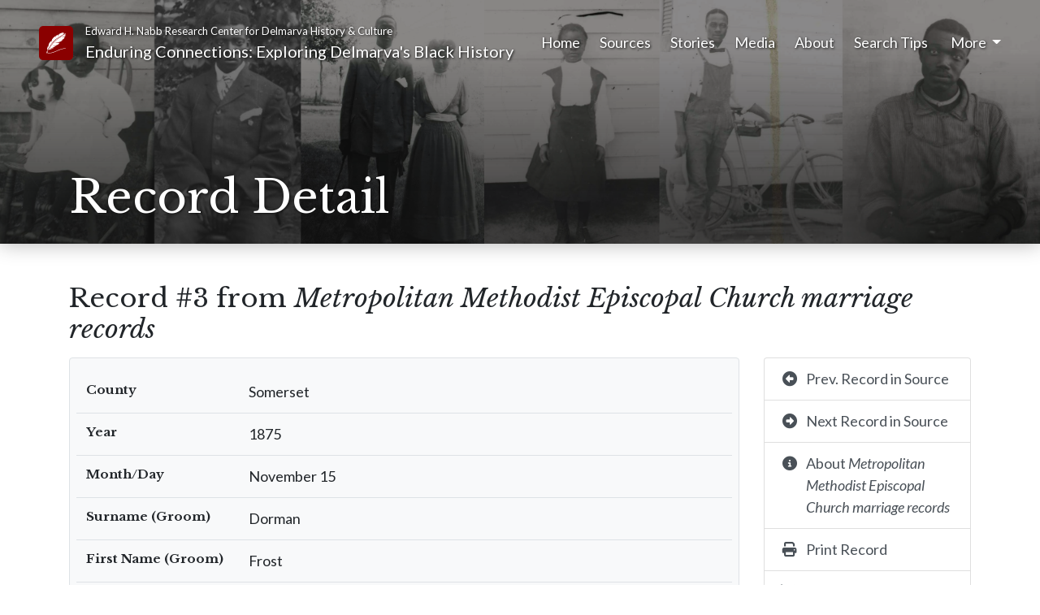

--- FILE ---
content_type: text/html; charset=UTF-8
request_url: https://enduringconnections.salisbury.edu/r/metropolitan_methodist_episcopal_church_marriage/3
body_size: 5605
content:
<!doctype html>
<html lang="en">
	<head>
		<meta charset="utf-8">
<meta name="viewport" content="width=device-width, initial-scale=1, shrink-to-fit=no">
<meta name="theme-color" content="#e2ded7">

<meta property="og:title" content="Enduring Connections - Record #3 from Metropolitan Methodist Episcopal Church marriage records">
<meta property="og:url" content="https://enduringconnections.salisbury.edu/r/metropolitan_methodist_episcopal_church_marriage/3">
<meta property="og:image" content="https://enduringconnections.salisbury.edu/images/opengraph.jpg">
<meta property="og:type" content="website">
<meta property="og:site_name" content="Enduring Connections">
<meta property="og:description" content="Exploring Delmarva's Black History">
<meta property="og:locale" content="en_US">

<link rel="shortcut icon" href="https://enduringconnections.salisbury.edu/images/favicon.ico" type="image/x-icon">
<!--<link rel="apple-touch-icon" href="https://enduringconnections.salisbury.edu/images/apple-touch-icon.png">-->

<title>
	Record #3 from Metropolitan Methodist Episcopal Church marriage records - Enduring Connections - Nabb Research Center
</title>

	<link rel="stylesheet" href="https://stackpath.bootstrapcdn.com/bootstrap/4.4.1/css/bootstrap.min.css" integrity="sha384-Vkoo8x4CGsO3+Hhxv8T/Q5PaXtkKtu6ug5TOeNV6gBiFeWPGFN9MuhOf23Q9Ifjh" crossorigin="anonymous">
	<script src="https://code.jquery.com/jquery-3.4.1.min.js"></script>
	<script src="https://cdn.jsdelivr.net/npm/popper.js@1.16.0/dist/umd/popper.min.js" integrity="sha384-Q6E9RHvbIyZFJoft+2mJbHaEWldlvI9IOYy5n3zV9zzTtmI3UksdQRVvoxMfooAo" crossorigin="anonymous"></script>
	<script src="https://stackpath.bootstrapcdn.com/bootstrap/4.4.1/js/bootstrap.min.js" integrity="sha384-wfSDF2E50Y2D1uUdj0O3uMBJnjuUD4Ih7YwaYd1iqfktj0Uod8GCExl3Og8ifwB6" crossorigin="anonymous"></script>	<link rel="stylesheet" href="https://cdn.jsdelivr.net/simplemde/latest/simplemde.min.css">
	<script src="https://cdn.jsdelivr.net/simplemde/latest/simplemde.min.js"></script><script src="https://kit.fontawesome.com/00308341b9.js" crossorigin="anonymous"></script>

<script src="https://enduringconnections.salisbury.edu/scripts/scripts.js?hash=d5d57bdc154e913a42b38a4447b22bdd"></script>
<link rel="stylesheet" href="https://enduringconnections.salisbury.edu/styles/main.css?hash=8e3d45163e286bf6245c754845c23643">
<link rel="stylesheet" href="https://enduringconnections.salisbury.edu/styles/mobile.css?hash=803c5e4025ff09b2cea13c481420200d">
<link rel="stylesheet" href="https://enduringconnections.salisbury.edu/styles/print.css?hash=95d0494c63e0075334c8e5436c9e54df" media="print">

<link rel="preconnect" href="https://fonts.gstatic.com"> 
<link href="https://fonts.googleapis.com/css2?family=Lato:ital,wght@0,100;0,300;0,400;0,700;0,900;1,100;1,300;1,400;1,700;1,900&family=Libre+Baskerville:ital,wght@0,400;0,700;1,400&display=swap" rel="stylesheet">

<script async src="https://www.googletagmanager.com/gtag/js?id=G-LCXS1E6KH0"></script>
<script>
  window.dataLayer = window.dataLayer || [];
  function gtag(){dataLayer.push(arguments);}
  gtag('js', new Date());

  gtag('config', 'G-LCXS1E6KH0');
</script>
	</head>
	<body id="recordDetail">
		<a href="#mainContent" class="skipLink">Skip to main content</a>
<header>
	<div id="printHeader">
		<span class="d-block">Edward H. Nabb Research Center for Delmarva History &amp; Culture</span>
		<span class="d-block">Enduring Connections: Exploring Delmarva's Black History</span>
	</div>
	
	<div class="headerContent pb-4">
		<div id="headerShade"></div>
		
		<nav class="navbar navbar-expand-lg navbar-dark mb-1 mb-md-5 px-3 px-md-5 pt-4">
			<div class="row">
				<div class="col-auto pt-2 pr-0">
					<a href="https://enduringconnections.salisbury.edu/">
						<span class="siteIcon">
							<?xml version="1.0" encoding="iso-8859-1"?>
<!-- Generator: Adobe Illustrator 18.1.1, SVG Export Plug-In . SVG Version: 6.00 Build 0)  -->
<svg version="1.1" id="Capa_1" xmlns="http://www.w3.org/2000/svg" xmlns:xlink="http://www.w3.org/1999/xlink" x="0px" y="0px"
	 viewBox="0 0 331.331 331.331" xml:space="preserve">
<g>
	<path d="M30.421,317.462l4.422-17.661l-12.194-4.814l-8.376,13.804c0,0,4.618,12.526-0.511,22.539
		C13.766,331.331,20.184,320.399,30.421,317.462z M22.229,309.358c1.501-0.615,3.231,0.087,3.851,1.561
		c0.625,1.474-0.087,3.171-1.588,3.786c-1.501,0.615-3.231-0.087-3.851-1.561C20.01,311.664,20.723,309.967,22.229,309.358z"/>
	<path d="M158.353,112.621c-35.115,28.8-81.086,88.124-120.073,157.423l-0.022-0.027l-6.815,12.026
		l7.267,2.796l3.84-10.117c20.799-37.491,77.224-135.4,180.397-200.451c0,0,38.411-22.877,76.256-54.516
		c-9.214,7.702-27.391,17.356-37.247,23.584C236.088,59.683,204.166,75.043,158.353,112.621z"/>
	<path d="M33.2,215.365c-7.985,28.223-7.528,49.718-4.438,55.625h4.83
		c13.337-27.625,77.572-127.693,117.554-159.016c41.424-32.455,73.378-51.339,100.253-65.111
		c9.437-4.835,19.118-11.384,27.848-17.949c10.601-8.36,21.348-17.302,30.758-26.053L282.728,20.75L294.89,2.148L271.67,25.759
		L286.78,0c-35.746,3.225-68.918,21.109-68.918,21.109c-13.271,15.741-23.959,40.782-23.959,40.782
		c-0.37-12.521,8.11-31.481,8.11-31.481c-6.266,2.861-30.073,16.459-30.073,16.459c-11.645,9.66-15.262,35.06-15.262,35.06
		c-2.214-10.019,5.526-29.333,5.526-29.333c-33.543,19.32-57.502,52.231-57.502,52.231c-16.584,32.553-2.948,57.953-8.11,51.872
		c-5.162-6.081-4.052-28.261-4.052-28.261c-35.017,33.63-38.699,49.724-38.699,49.724c-5.896,14.31-11.058,52.59-11.058,52.59
		c-3.318-3.579,0-23.611,0-23.611c-8.479,17.889-4.422,34.701-4.422,34.701C34.309,240.407,33.2,215.365,33.2,215.365z"/>
	<path d="M310.01,14.191c0,0-13.483,13.065-30.758,26.053c-27.081,21.359-53.156,38.819-53.156,38.819
		C123.945,139.425,67.025,237.932,48.212,271.708h10.002c3.535-2.834,8.844-4.971,31.014-11.389
		c28.011-8.11,44.72-25.041,44.72-25.041s-25.553,14.31-37.595,12.88s-28.223,3.1-28.223,3.1s-6.179-2.861,24.291-7.392
		s80.596-38.634,80.596-38.634s-19.167,7.87-28.011,7.152c-8.844-0.718-30.714,0-30.714,0c14.495-3.34,28.011-1.43,50.126-9.779
		c22.115-8.349,20.886-7.631,20.886-7.631c25.063-8.349,35.474-34.342,35.474-34.342c-4.335,1.67-37.443,5.722-51.176,1.67
		c-13.734-4.052-37.132,0-37.132,0c22.115-7.392,27.032-4.052,32.433-4.291c5.406-0.239,22.855,1.191,57.502-10.731
		s44.475-26.711,44.475-26.711l-23.366,3.122c15.257-2.567,32.455-12.662,32.455-12.662c-10.568,2.861-27.032,4.291-27.032,4.291
		c19.412-4.291,30.225-10.253,30.225-10.253c18.183-13.832,22.36-34.342,22.36-34.342c-25.803,8.822-46.194,4.77-46.194,4.77
		c35.387-2.382,45.215-11.449,50.126-13.592c4.917-2.148,6.94-11.03,6.94-11.03c-17.878,6.44-38.15,7.511-38.15,7.511
		c21.93-3.399,40.722-14.49,40.722-14.49V32.792c-8.479,4.83-23.399,8.588-23.399,8.588l23.219-15.023
		C316.091,18.841,310.01,14.191,310.01,14.191z"/>
	<polygon points="23.551,290.571 37.361,296.103 39.933,289.989 26.124,284.458 	"/>
	<path d="M177.036,285.458c-45.628,21.936-89.462,36.888-147.758,38.846c-5.439,0.185-5.466,5.624,0,5.439
		c52.15-1.751,95.543-12.961,137.391-32.575c46.618-21.854,89.435-40.167,147.828-46.39c5.385-0.577,3.095-5.814-2.252-5.243
		C260.531,251.051,218.514,265.519,177.036,285.458z"/>
</g>
<g>
</g>
<g>
</g>
<g>
</g>
<g>
</g>
<g>
</g>
<g>
</g>
<g>
</g>
<g>
</g>
<g>
</g>
<g>
</g>
<g>
</g>
<g>
</g>
<g>
</g>
<g>
</g>
<g>
</g>
</svg>
						</span>
						<span class="sr-only">
							Link to Homepage
						</span>
					</a>
				</div>
				<div class="col">
					<a class="navbar-brand" href="https://enduringconnections.salisbury.edu/">
						<small class="d-none d-md-block" style="font-size: 65%;">Edward H. Nabb Research Center for Delmarva History &amp; Culture</small>
						<span class="d-none d-md-inline">Enduring Connections: Exploring Delmarva's Black History</span>
						<span class="d-md-none">Enduring Connections</span>
					</a>
				</div>
			</div>
			
			<button id="navbarToggler" class="navbar-toggler collapsed" type="button" data-toggle="collapse" data-target="#mainNavigation" aria-controls="mainNavigation" aria-expanded="false" aria-label="Toggle navigation">
				<span class="navbar-toggler-icon"></span>
			</button>
			
			<div class="collapse navbar-collapse" id="mainNavigation">
				<ul class="navbar-nav ml-auto">
									<li class="nav-item px-2 px-lg-0 px-xl-1">
					<a class="nav-link p-0 mr-3" href="https://enduringconnections.salisbury.edu/">Home</a>
				</li>
							<li class="nav-item px-2 px-lg-0 px-xl-1">
					<a class="nav-link p-0 mr-3" href="https://enduringconnections.salisbury.edu/sources">Sources</a>
				</li>
							<li class="nav-item px-2 px-lg-0 px-xl-1">
					<a class="nav-link p-0 mr-3" href="https://enduringconnections.salisbury.edu/stories">Stories</a>
				</li>
							<li class="nav-item px-2 px-lg-0 px-xl-1">
					<a class="nav-link p-0 mr-3" href="https://enduringconnections.salisbury.edu/media">Media</a>
				</li>
							<li class="nav-item px-2 px-lg-0 px-xl-1 customPageNav d-lg-none d-xl-block">
					<a class="nav-link p-0 mr-3" href="https://enduringconnections.salisbury.edu/about">About</a>
				</li>
							<li class="nav-item px-2 px-lg-0 px-xl-1 customPageNav d-lg-none d-xl-block">
					<a class="nav-link p-0 mr-3" href="https://enduringconnections.salisbury.edu/using-this-site">Search Tips</a>
				</li>
								
					<li class="nav-item pl-2 dropdown">
						<a class="nav-link p-0 dropdown-toggle" href="#" id="navbarDropdown" role="button" data-toggle="dropdown" aria-haspopup="true" aria-expanded="false">
							More
						</a>
						<div class="dropdown-menu dropdown-menu-right" aria-labelledby="navbarDropdown">
							<a class="dropdown-item d-none d-lg-block d-xl-none" href="https://enduringconnections.salisbury.edu/about">About</a><a class="dropdown-item d-none d-lg-block d-xl-none" href="https://enduringconnections.salisbury.edu/using-this-site">Search Tips</a><a class="dropdown-item" href="https://enduringconnections.salisbury.edu/acknowledgements">Acknowledgements</a><a class="dropdown-item" href="https://enduringconnections.salisbury.edu/contact">Contact</a>							<div class="dropdown-divider"></div>
							<a class="dropdown-item" href="https://enduringconnections.salisbury.edu/pins.php">
								My Pinned Records
							</a>
						</div>
					</li>
				</ul>
			</div>
		</nav>
		
		<div class="container mb-0 pb-0">
			<div id="pageTitle">
								<div id="headerSpacer" style="height: 46px"></div>
				<h1 class="display-4 pt-4 mb-0">Record Detail</h1>
							</div>
		</div>
	</div>
	
	<script>
		$("#mainNavigation").on('show.bs.collapse', function(){
			$("#headerShade").animate({
				opacity: 1
			}, 'fast');
		});
		
		$("#mainNavigation").on('hide.bs.collapse', function(){
			$("#headerShade").animate({
				opacity: 0
			}, 'fast');
		});
	</script>
</header>		
		<main id="mainContent">
			<div class="container mt-5 mb-1">
								<h2>Record #3 from <i>Metropolitan Methodist Episcopal Church marriage records</i></h2>
				<div class="row">
					<div class="col-md">
						<div class="bg-light rounded border px-2 py-3 mb-4">
							<div class="table-responsive">
								<table class="table mb-0 recordDetailTable">
									<tbody>
																			<tr>
											<th>
												County											</th>
											<td>
												Somerset											</td>
										</tr>
																			<tr>
											<th>
												Year											</th>
											<td>
												1875											</td>
										</tr>
																			<tr>
											<th>
												Month/Day											</th>
											<td>
												November 15											</td>
										</tr>
																			<tr>
											<th>
												Surname (Groom)											</th>
											<td>
												Dorman											</td>
										</tr>
																			<tr>
											<th>
												First Name (Groom)											</th>
											<td>
												Frost											</td>
										</tr>
																			<tr>
											<th>
												Surname (Bride)											</th>
											<td>
												Green											</td>
										</tr>
																			<tr>
											<th>
												First Name (Bride)											</th>
											<td>
												Mary											</td>
										</tr>
																			<tr>
											<th>
												Age (Groom)											</th>
											<td>
												47											</td>
										</tr>
																			<tr>
											<th>
												Age (Bride)											</th>
											<td>
												22											</td>
										</tr>
																			<tr>
											<th>
												Residence (Groom)											</th>
											<td>
												Hunger [Neck], MD											</td>
										</tr>
																			<tr>
											<th>
												Residence (Bride)											</th>
											<td>
												Hunger [Neck], MD											</td>
										</tr>
																			<tr>
											<th>
												Place of Birth (Groom)											</th>
											<td>
												Somerset  County, MD											</td>
										</tr>
																			<tr>
											<th>
												Place of Birth (Bride)											</th>
											<td>
												Somerset County, MD											</td>
										</tr>
																			<tr>
											<th>
												Occupation (Groom)											</th>
											<td>
												Farmer											</td>
										</tr>
																			<tr>
											<th>
												Officiating Minister											</th>
											<td>
												Nathan Young											</td>
										</tr>
																			<tr>
											<th>
												Remarks and Witnesses											</th>
											<td>
												<span class='text-muted'>&ndash;</span>											</td>
										</tr>
																		</tbody>
								</table>
							</div>
						</div>
						
						<div class="row" id="preferredCitation">
							<div class="col" style="font-size:90%">
								<p>If you are citing this record, please use the following format:</p>
								
																
								<p><code>[Author (if known)]</code>, <i>Metropolitan Methodist Episcopal Church marriage records</i>, <code>[Date (if known)]</code>, <i>Enduring Connections: Exploring Delmarva’s Black History</i>, Nabb Research Center, Salisbury University.</p>
							</div>
						</div>
						
												
											</div>
					
					<div class="col-md-3" id="recordDetailActions">
						<div class="list-group">
														<a href="2" class="list-group-item list-group-item-action">
								<div class="row">
									<div class="col-auto pr-0">
										<span class="fas fa-arrow-alt-circle-left fa-icon fa-fw mr-2"></span>									</div>
									<div class="col pl-0">
										Prev. Record in Source
									</div>
								</div>
							</a>
																					<a href="4" class="list-group-item list-group-item-action">
								<div class="row">
									<div class="col-auto pr-0">
										<span class="fas fa-arrow-alt-circle-right fa-icon fa-fw mr-2"></span>									</div>
									<div class="col pl-0">
										Next Record in Source
									</div>
								</div>
							</a>
														<a href="https://enduringconnections.salisbury.edu/source/metropolitan_methodist_episcopal_church_marriage" class="list-group-item list-group-item-action">
								<div class="row">
									<div class="col-auto pr-0">
										<span class="fas fa-info-circle fa-icon fa-fw mr-2"></span>									</div>
									<div class="col pl-0">
										About <em>Metropolitan Methodist Episcopal Church marriage records</em>
									</div>
								</div>
							</a>
							<a href="#" onclick="window.print()" class="list-group-item list-group-item-action">
								<div class="row">
									<div class="col-auto pr-0">
										<span class="fas fa-print fa-icon fa-fw mr-2"></span>									</div>
									<div class="col pl-0">
										Print Record
									</div>
								</div>
							</a>
														<div class="list-group-item">
								<div class="row text-muted">
									<div class="col-auto pr-0">
										<span class="fas fa-unlink fa-icon fa-fw mr-2"></span>									</div>
									<div class="col pl-0">
										Original Unavailable
									</div>
								</div>
							</div>
													</div>
						
						<button class="btn btn-outline-secondary btn-block mt-3 pin" onclick="pinRecord(this, 15, 3, 'nabb.aahistory.pins')" id="pin_s15r3">
							<span class="fas fa-thumbtack fa-icon fa-fw mr-2"></span><span class="label">Pin This Record</span>
						</button>
						<p class="mt-2 text-muted d-none" style="font-size:14px" id="pinnedRecordLocationNote">Pinned records can be viewed at any time by clicking the <em>More</em> menu in the top right corner of the page, then selecting <a href="/pins.php">My Pinned Records</a>.</p>
						
												
											</div>
				</div>
							</div>
		</main>
		<footer class="pt-5 px-md-5 mt-4">
	<div class="container-fluid mb-0">
		<div class="row">
			<div class="col-md">
				<div class="row">
					<div class="col-lg">
						<h2>Information</h2>
						<ul class="mb-5">
							<li>
								<a class="py-1" href="https://enduringconnections.salisbury.edu/about">About the Project</a>
							</li>
							<li>
								<a class="py-1" href="https://enduringconnections.salisbury.edu/contact">Contact Us</a>
							</li>
							<!--
							<li>
								<a class="py-1" href="https://enduringconnections.salisbury.edu/site-map">Site Map</a>
							</li>
							-->
						</ul>
					</div>
					<div class="col-lg">
						<h2>About Us</h2>
						<ul class="mb-5">
							<li>
								<a class="py-1" href="https://www.salisbury.edu/libraries/nabb/about/">Nabb Research Center</a>
							</li>
							<li>
								<a class="py-1" href="https://www.salisbury.edu/libraries/about/">Salisbury University Libraries</a>
							</li>
							<li>
								<a class="py-1" href="https://www.salisbury.edu/discover-su/">Salisbury University</a>
							</li>
						</ul>
					</div>
					<div class="col-lg">
						<h2>Staff</h2>
						<ul class="mb-5">
														<li>
								<a class="py-1" href="https://libapps.salisbury.edu/enduring-connections/admin/">Log In</a>
							</li>
													</ul>
					</div>
				</div>
			</div>
			<div class="col col-xl-auto text-center">
				<a href="https://www.salisbury.edu/libraries/nabb/">
					<img class="logo px-4" style="height: 150px" src="https://enduringconnections.salisbury.edu/images/logos/nabb.png" alt="Nabb Center Logo">
				</a>
			
				<a href="https://www.salisbury.edu/libraries/">
					<img class="logo px-4" style="height: 100px;margin-top:20px;" src="https://enduringconnections.salisbury.edu/images/logos/su-libraries.png" alt="SU Libraries Logo">
				</a>
			</div>
		</div>
	</div>
</footer>		
		<script>
			$(function(){
				toggleActivePins();
				enableAdminEditShortcut("edit-record.php?sid=15&rid=3");
			});
		</script>
	</body>
</html>